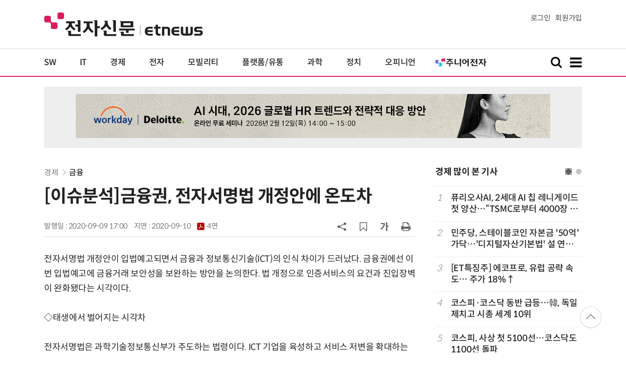

--- FILE ---
content_type: text/html; charset=UTF-8
request_url: https://www.etnews.com/20200909000148
body_size: 49982
content:
<!DOCTYPE html>
<html lang="ko">
<head>
	<meta http-equiv="Content-Type" content="text/html; charset=UTF-8" />
	<meta name="viewport" content="width=device-width">
    <title>[이슈분석]금융권, 전자서명법 개정안에 온도차 - 전자신문</title>
	<link rel="canonical" href="https://www.etnews.com/20200909000148" />
	<link rel="alternate" media="only screen and (max-width: 640px)"  href="https://m.etnews.com/20200909000148">
	<meta http-equiv="Expires" content="-1">
    <meta http-equiv="Pragma" content="no-cache">
    <meta http-equiv="Cache-Control" content="no-cache">
    <meta http-equiv="X-UA-Compatible" content="IE=edge">
	<!--[if IE]><meta http-equiv='X-UA-Compatible' content='IE=edge,chrome=1'><![endif]-->
    <meta name="robots" content="all">
    <meta name="author" content="www.etnews.com">
    <meta name="copyright" content="Copyright &copy; Electronic Times Internet. All Right Reserved.">
    <meta name="keywords" content="전자신문,전자신문인터넷,Etnews,Etnews.com,뉴스,News,속보,방송,연예,통신,SW,바이오,소재,부품,과학,전자,자동차,경제,금융,산업,정책,글로벌,리포트,동영상,공공,과기정통부,금융,기관,기업,도서,보안,인증,인증서,정보통신,통신,CT">
    <meta property="fb:app_id" content="1425291491111655">
	<meta name="format-detection" content="telephone=no">
	    <meta property="og:type" content="article" />
    <meta property="og:site_name" content="미래를 보는 창 - 전자신문">
    <meta property="og:url" content="https://www.etnews.com/20200909000148?SNS=00002">
    <meta property="og:image" content="https://img.etnews.com/2017/img/facebookblank.png" />
	<meta property="og:image:width" content="200">
    <meta property="og:image:height" content="200">
    <meta property="og:title" content="[이슈분석]금융권, 전자서명법 개정안에 온도차">
    <meta property="og:description" content="전자서명법 개정안이 입법예고되면서 금융과 정보통신기술(ICT)의 인식 차이가 드러났다. 금융권에선 이번 입법예고에 금융거래 보안성을 보완하는 방안을 논의한다. 법 개정으로 인증서비스의 요건과 진입장벽이 완...">
    <meta property="og:category" content="economy">
    <meta property="dable:image" content="https://img.etnews.com/2017/img/facebookblank.png">
	<meta property="dable:item_id" content="20200909000148">
	<meta property="dable:author" content="이영호 기자">
    <meta name="twitter:card" content="summary_large_image">
    <meta name="twitter:url" content="https://www.etnews.com/20200909000148?SNS=00001">
    <meta name="twitter:site" content="@imetnews">
    <meta name="twitter:image:src" content="https://img.etnews.com/2017/img/facebookblank.png">
    <meta name="twitter:title" content="[이슈분석]금융권, 전자서명법 개정안에 온도차">
    <meta name="twitter:domain" content="etnews.com">
    <meta name="twitter:description" content="전자서명법 개정안이 입법예고되면서 금융과 정보통신기술(ICT)의 인식 차이가 드러났다. 금융권에선 이번 입법예고에 금융거래 보안성을 보완하는 방안을 논의한다. 법 개정으로 인증서비스의 요건과 진입장벽이 완...">
    <meta name="url" content="https://www.etnews.com/20200909000148">
    <meta name="title" content="[이슈분석]금융권, 전자서명법 개정안에 온도차">
    <meta name="description" content="전자서명법 개정안이 입법예고되면서 금융과 정보통신기술(ICT)의 인식 차이가 드러났다. 금융권에선 이번 입법예고에 금융거래 보안성을 보완하는 방안을 논의한다. 법 개정으로 인증서비스의 요건과 진입장벽이 완...">
    <meta name="news_keywords" content="공공,과기정통부,금융,기관,기업,도서,보안,인증,인증서,정보통신,통신,CT">
    <meta name="DC.date.issued" content="2020-09-09">
	<!-- aicon  추가-->
	<meta content="20200909000148" property="aicon:item_id">
    <meta property="aicon:image" content="https://img.etnews.com/2017/img/facebookblank.png">
	<!-- 아이템 작성자(기자명) (필수) -->
	<meta content="이영호" property="aicon:author">
	<!-- 아이템 카테고리 -->
	<meta content="경제" property="article:section"> <!-- 메인 카테고리 (필수) -->
	<!-- 아이템 작성일(ISO 8601) (필수) -->
	<meta content="2020-09-09T17:00:00+09:00" property="article:published_time"> <!-- 예(한국시간 오후 1:20) -->
	<script>var ART_CODE = "20200909000148";</script>
	<!-- Google Tag Manager -->
	<script id="et_tm_head">(function(w,d,s,l,i){w[l]=w[l]||[];w[l].push({'gtm.start':
	new Date().getTime(),event:'gtm.js'});var f=d.getElementsByTagName(s)[0],
	j=d.createElement(s),dl=l!='dataLayer'?'&l='+l:'';j.async=true;j.src=
	'https://www.googletagmanager.com/gtm.js?id='+i+dl;f.parentNode.insertBefore(j,f);
	})(window,document,'script','dataLayer','GTM-P8B2ZWL');</script>
	<!-- End Google Tag Manager -->
    <link rel="shortcut icon" href="https://img.etnews.com/2019/mobile_et/images/favicon.png" />
    <link rel="alternate" type="application/rss+xml" title="etnews.com [RSS]" href="http://rss.etnews.com/" />
	<link rel="stylesheet" type="text/css" href="https://img.etnews.com/2024/etnews/css/common.css?1769783747">
    <link rel="stylesheet" type="text/css" href="https://img.etnews.com/2024/etnews/css/view.css?1769783747"/>
    <link rel="stylesheet" type="text/css" href="https://img.etnews.com/2022/etnews/css/slick.css?1769783747"/>
	<script type="text/javascript"> var submenu_code = "";</script>
	<script type="text/javascript" src="https://img.etnews.com/2022/etnews/js/jquery-3.6.0.min.js"></script>
	<script type="text/javascript" src="https://www.etnews.com/static/js/common.js?1769783747" defer="" charset="utf-8"></script>
	<!--[if lt IE 9]>
	<script src="https://img.etnews.com/2016/etnews/js/html5shiv.js"></script>
	<![endif]-->
    <script type="text/javascript" src="https://img.etnews.com/2022/etnews/js/jquery.cookie.js"></script>
	<script type="text/javascript" src="/static/js/article.js?t=1769783747"></script>
	<script type="text/javascript" src="https://img.etnews.com/2022/etnews/js/slick.min.js"></script>
	<script type="text/javascript" src="https://compass.adop.cc/assets/js/adop/adopJ.js?v=14"></script>
	<script type="text/javascript">articleCount('20200909000148', '', '');</script>
	<script type="text/javascript">articleCount2('20200909000148', '', '', '3.137.159.114', 'Mozilla/5.0 (Macintosh; Intel Mac OS X 10_15_7) AppleWebKit/537.36 (KHTML, like Gecko) Chrome/131.0.0.0 Safari/537.36; ClaudeBot/1.0; +claudebot@anthropic.com)', '%2F20200909000148');</script>
	<script type="text/javascript"> $(function(){ getRelated('20200909000148'); }); </script>
	<script type="text/javascript" src="//send.mci1.co.kr/delivery/js/31681456/23055687568" async></script>
	<script type="text/javascript">
		document.querySelector('meta[name=referrer]');
	</script>
	<!-- Dable 스크립트 시작 / 문의 media@dable.io -->
	<script>
	(function(d,a,b,l,e,_) { d[b]=d[b]||function(){(d[b].q=d[b].q||[]).push(arguments)};e=a.createElement(l); e.async=1;e.charset='utf-8';e.src='//static.dable.io/dist/plugin.min.js'; _=a.getElementsByTagName(l)[0];_.parentNode.insertBefore(e,_); })(window,document,'dable','script'); dable('setService', 'etnews.com'); dable('sendLogOnce'); 
	</script>
	<!-- Dable 스크립트 종료 / 문의 media@dable.io -->

</head>
<body>
	<!-- Google Tag Manager (noscript) -->
	<noscript><iframe id="et_tm_body" src="https://www.googletagmanager.com/ns.html?id=GTM-P8B2ZWL" height="0" width="0" style="display:none;visibility:hidden"></iframe></noscript>
	<!-- End Google Tag Manager (noscript) -->
	<!-- 동영상ad -->
	<script src="//ad.doorigo.co.kr/cgi-bin/PelicanC.dll?impr?pageid=0Hvd&out=copy"></script>
  <!-- 헤더 부분 : 시작 -->
	<header>
      <div class="nav_head">
        <div class="wrap">
          <h1 class="logo"><a href="https://www.etnews.com" title="전자신문"><img src="https://img.etnews.com/2024/etnews/images/logo_etnews.svg"></a></h1>
          <div class="nav_member">
            <a href="https://member.etnews.com/member/login.html?return_url=https://www.etnews.com">로그인</a><a href="https://member.etnews.com/member/join_index.html">회원가입</a>
          </div>
        </div>
      </div>
			
      <nav>
        <div class="wrap">
          <h1 class="logo_scroll"><a href="https://www.etnews.com" title="전자신문"><img src="https://img.etnews.com/2024/etnews/images/logo_et.svg"></a></h1>
		  <div class="nav_article_title" id="scroll_title"></div>
          <ul class="nav" id="scroll_nav">
            <li><a href="https://www.etnews.com/news/section.html?id1=04">SW</a></li>
            <li><a href="https://www.etnews.com/news/section.html?id1=03">IT</a></li>
            <li><a href="https://www.etnews.com/news/section.html?id1=02">경제</a></li>
            <li><a href="https://www.etnews.com/news/section.html?id1=06">전자</a></li>
            <li><a href="https://www.etnews.com/news/section.html?id1=17">모빌리티</a></li>
            <li><a href="https://www.etnews.com/news/section.html?id1=60">플랫폼/유통</a></li>
   		    <li><a href="https://www.etnews.com/news/section.html?id1=20">과학</a></li>
            <li><a href="https://www.etnews.com/news/section.html?id1=22">정치</a></li>
            <li><a href="https://www.etnews.com/news/opinion.html">오피니언</a></li>
			<li class="outlink"><a href="https://jr.etnews.com/" target="_blank"><img src="https://img.etnews.com/2024/junior/images/logo_jr_menu.svg"></a></li>
          </ul>
          <div class="search_and_fullmenu">
            <div class="fullmenu_button">
              <a href="javascript:void(0)" class="search_show" id="search_show">
                <img class="search_btn search_show" src="https://img.etnews.com/2024/etnews/images/search.svg" alt="검색창 열기">
              </a>
              <a href="javascript:void(0)" class="search_hide" id="search_hide">
                <img class="close_btn2 search_hide" src="https://img.etnews.com/2024/etnews/images/remove.svg" alt="전체 메뉴 닫기">
              </a>
            </div>

            <div class="fullmenu_button">
              <a href="javascript:void(0)" class="menu_show" id="menu_show">
                <img class="fullmenu_btn menu_show" src="https://img.etnews.com/2024/etnews/images/reorder.svg" alt="전체 메뉴 열기">
              </a>
              <a href="javascript:void(0)" class="menu_hide" id="menu_hide">
                <img class="close_btn menu_hide" src="https://img.etnews.com/2024/etnews/images/remove.svg" alt="전체 메뉴 닫기">
              </a>
            </div>

          </div>
        </div>
      </nav>

      <!-- 검색박스 -->
      <section class="search_wrap">
        <div class="searchbox">
          <form action="https://search.etnews.com/etnews/search.html" method="get">
            <input type="search" required="" class="searchbox-input" name="kwd" id="search_kwd" placeholder="검색어를 입력하세요">
            <input type="submit" value="" class="searchbox-submit">
          </form>
        </div>
      </section>
      <!-- //검색박스 -->

      <!-- 전체메뉴박스 -->
      <section class="fullmenu_wrap">
        <nav class="fullmenu_nav">
          <div class="fullmenu">
			<ul>
				<li class="title"><a href="https://news.etnews.com" target="_blank">뉴스</a></li>
			    <li><a href="https://www.etnews.com/news/section.html">속보</a></li>
			    <li><a href="https://www.etnews.com/news/section.html?id1=04">SW</a></li>
			    <li><a href="https://www.etnews.com/news/section.html?id1=03">IT</a></li>
			    <li><a href="https://www.etnews.com/news/section.html?id1=02">경제</a></li>
			    <li><a href="https://www.etnews.com/news/section.html?id1=06">전자</a></li>
			    <li><a href="https://www.etnews.com/news/section.html?id1=17">모빌리티</a></li>
			    <li><a href="https://www.etnews.com/news/section.html?id1=60">플랫폼/유통</a></li>
			    <li><a href="https://www.etnews.com/news/section.html?id1=20">과학</a></li>
			</ul>
			<ul>
				<li class="title">&nbsp;</li>
			    <li><a href="https://www.etnews.com/news/section.html?id1=22">정치</a></li>
			    <li><a href="https://www.etnews.com/news/opinion.html">오피니언</a></li>
			    <li><a href="https://www.etnews.com/news/section.html?id1=12">국제</a></li>
			    <li><a href="https://www.etnews.com/news/section.html?id1=25">전국</a></li>
			    <li><a href="https://www.etnews.com/news/section.html?id1=15">스포츠</a></li>
			    <li><a href="https://www.etnews.com/news/series.html?id=1">특집</a></li>
			    <li><a href="https://www.etnews.com/news/series.html?id=3">연재</a></li>
			</ul>
			<ul>
				<li class="title">라이프</li>
				<li><a href="https://www.etnews.com/news/section.html?id1=09&id2=091">연예</a></li>
				<li><a href="https://www.etnews.com/news/section.html?id1=09&id2=996">포토</a></li>
				<li><a href="https://www.etnews.com/news/section.html?id1=09&id2=096">공연전시</a></li>
				<li><a href="https://www.etnews.com/news/section.html?id1=09&id2=992">생활문화</a></li>
				<li><a href="https://www.etnews.com/news/section.html?id1=09&id2=093">여행/레저</a></li>
			</ul>
			<ul>
				<li class="title">비주얼IT</li>
				<li><a href="https://www.etnews.com/news/issue_analysis.html">이슈플러스</a></li>
				<li><a href="https://www.etnews.com/news/aistudio.html">AI 스튜디오</a></li>
				<li><a href="https://www.etnews.com/news/etstudio.html">Hot 영상</a></li>
				<li><a href="https://www.etnews.com/news/photonews.html">뷰포인트</a></li>
				<li><a href="https://www.etnews.com/stats/list_stats.html">인포그래픽</a></li>
			</ul>
			<ul>
				<li class="title">부가서비스</li>
				<li><a href="https://conference.etnews.com/" target="_blank">Conference</a></li>
				<li><a href="https://www.allshowtv.com/" target="_blank">allshowTV</a></li>
				<li><a href="https://www.etnews.com/ict" target="_blank">시사용어</a></li>
				<li><a href="https://pdf.etnews.com/" target="_blank">PDF서비스</a></li>
			</ul>
			<ul class="scrap_menu_ul">
				<li class="title">서비스안내</li>
				<li><a href="https://info.etnews.com/sub_2_1.html" target="_blank" title="새창으로">신문구독신청</a></li>
				<li><a href="https://info.etnews.com/sub_2_2.html">콘텐츠구매</a></li>
				<li><a href="http://leadersedition.etnews.com/intro/info.aspx" target="_blank" title="새창으로">초판서비스</a></li>
				<li class="title">회원서비스</li>
				<li><a href="https://www.etnews.com/pages/bookmark.html" title="내 스크랩으로 이동">내 스크랩</a></li>
			</ul>
			<ul>
				<li class="title">이용안내</li>
			    <li><a href="https://info.etnews.com/sub_3_1_1.html" target="_blank">지면광고안내</a></li>
			    <li><a href="https://info.etnews.com/sub_3_2.html" target="_blank">행사문의</a></li>
			    <li><a href="https://info.etnews.com/sub_3_3.html" target="_blank">통합마케팅 상품 안내</a></li>
			    <li><a href="https://info.etnews.com/sub_3_4.html" target="_blank">이용약관</a></li>
			    <li><a href="https://info.etnews.com/sub_3_5.html" target="_blank">개인정보취급방침</a></li>
			    <li><a href="https://info.etnews.com/sub_3_6.html" target="_blank">고충처리</a></li>
			</ul>
			<ul>
				<li class="title">회사소개</li>
			    <li><a href="https://info.etnews.com/sub_1_1_1.html" target="_blank">전자신문</a></li>
			    <li><a href="https://info.etnews.com/sub_1_2.html" target="_blank">전자신문인터넷</a></li>
			    <li><a href="https://info.etnews.com/sub_1_3_2.html" target="_blank">연혁</a></li>
			    <li><a href="https://info.etnews.com/sub_1_4.html" target="_blank">CI소개</a></li>
			    <li><a href="https://info.etnews.com/sub_1_5.html" target="_blank">회사위치</a></li>
			</ul>          </div>
        </nav>
      </section>
       <!-- //전체메뉴박스 -->
	  <div class="progress-container">
		<div class="progress-bar" id="pageBar"></div>
	  </div>
    </header>
  <!-- 헤더 부분 : 끝 -->
  <!-- 여기부터 콘텐츠 부분 1213-->
	<div class="ad_article_top_full">
			<iframe width="970" height="90" src="https://www.etnews.com/tools/refresh_script.html?duration=30&src=%2F%2Fyellow.contentsfeed.com%2FRealMedia%2Fads%2Fadstream_jx.ads%2Fetnews.com%2Fdetail%40Top1" scrolling="no"></iframe>
	</div>
  <main>
    <div class="wrap flex">

      <!-- col_left -->
      <div class="col_left">
        <article itemtype="http://schema.org/Article">
          <div class="article_header" >
            <div class="breadcrumb">
              <a href="/news/section.html?id1=02">경제</a>		              <a href="/news/section.html?id1=02&id2=027">금융</a>					</div>
            <h2 id="article_title_h2" itemtype="headline">[이슈분석]금융권, 전자서명법 개정안에 온도차</h2>
            <div class="timewrap">
              <div class="time">
                <time>발행일 : 2020-09-09 17:00</time>
				<time>지면 : <a href="https://pdf.etnews.com/pdf_today.html?ymd=20200910#p4" title="2020-09-10자 PDF 보기" target="_blank">2020-09-10 <span>4면</span></a></time>
              </div>
              <!-- acc_nav -->
              <div class="acc_nav">
                <div class="acc_nav_btn btn_sns">
                  <img src="https://img.etnews.com/2024/etnews/images/share.svg">
                </div>

                <!-- dropdown::SNS -->
                <div class="dropdown" id="bt_share_sns">
                  <strong>공유하기</strong>
				  <button class="dropdown_close"><img src="https://img.etnews.com/2024/etnews/images/remove_thin.svg"></button>
				  <a href="javascript:void(0);" onclick="window.open('https://www.facebook.com/sharer.php?u=https%3A%2F%2Fwww.etnews.com%2F20200909000148%3FSNS%3D00002','fbwin','width=1000,height=500'); return false;" title="페이스북 공유하기">
                    <span><img src="https://img.etnews.com/2024/etnews/images/sns_facebook.svg"></span>
                    <p>페이스북</p>
                  </a>
                  <a href="https://www.etnews.com/tools/redirect_sns.html?p=twitter&pos=2&url=https%3A%2F%2Fwww.etnews.com%2F20200909000148%3FSNS%3D00001&text=%5B%EC%9D%B4%EC%8A%88%EB%B6%84%EC%84%9D%5D%EA%B8%88%EC%9C%B5%EA%B6%8C%2C+%EC%A0%84%EC%9E%90%EC%84%9C%EB%AA%85%EB%B2%95+%EA%B0%9C%EC%A0%95%EC%95%88%EC%97%90+%EC%98%A8%EB%8F%84%EC%B0%A8"  title="X 공유하기" class="share_twitter" target="_blank">
                    <span><img src="https://img.etnews.com/2024/etnews/images/sns_x.svg"></span>
                    <p>X(트위터)</p>
                  </a>
                  <a href="javascript:void(0);" onclick="login_chk('https://www.etnews.com/20200909000148')" title="메일 보내기">
                    <span><img src="https://img.etnews.com/2024/etnews/images/sns_email.svg"></span>
                    <p>메일</p>
                  </a>
                  <a href="javascript:void(0);" title="URL 복사하기" id="btn_url_copy">
                    <span><img src="https://img.etnews.com/2024/etnews/images/sns_url.svg"></span>
                    <p>URL 복사</p>
                  </a>
				  <input type="hidden" name="copy_article_url" id="cp_url" value="https://www.etnews.com/20200909000148">
                </div>
                 <!-- //dropdown::SNS -->

                <div class="acc_nav_btn"><button class="btn_bookmark" data-id="20200909000148" title="스크랩"><img src="https://img.etnews.com/2024/etnews/images/bookmark.svg"></button></div>
                <div class="acc_nav_btn btn_ga">
                  <img src="https://img.etnews.com/2024/etnews/images/ga.svg">
                </div>
                 <!-- dropdown::글자크기 -->
                <div class="dropdown" id="bt_font_size">
                  <strong>글자크기 설정</strong>
				  <button class="dropdown_close"><img src="https://img.etnews.com/2024/etnews/images/remove_thin.svg"></button>
                  <a href="javascript:void(0);" onclick="changeFontSize('dec'); return false;" title="글자 작게" class="fs_small">
                    <span>가</span>
                    <p>작게</p>
                  </a>
				  <a href="javascript:void(0);" onclick="changeFontSize('default'); return false;" title="글자 보통" class="fs_default">
				    <span>가</span>
				    <p>보통</p>
				  </a>
                  <a href="javascript:void(0);" onclick="changeFontSize('inc'); return false;" title="글자 크게" class="fs_big">
                    <span>가</span>
                    <p>크게</p>
                  </a>
                </div>
                <!-- //dropdown::글자크기 -->

                <div class="acc_nav_btn"><a href="javascript:void(0);" onclick="print()" title="인쇄하기" class="news_print"><img src="https://img.etnews.com/2024/etnews/images/print.svg"></a></div>
              </div>
              <!-- //acc_nav -->
            </div>
          </div>

          <div class="article_body " itemprop="articleBody" id="articleBody">
<p>전자서명법 개정안이 입법예고되면서 금융과 정보통신기술(ICT)의 인식 차이가 드러났다. 금융권에선 이번 입법예고에 금융거래 보안성을 보완하는 방안을 논의한다. 법 개정으로 인증서비스의 요건과 진입장벽이 완화됐다는 시각이다.<br />
<br />
◇태생에서 벌어지는 시각차<br />
<br />
전자서명법은 과학기술정보통신부가 주도하는 법령이다. ICT 기업을 육성하고 서비스 저변을 확대하는 방안의 일환이다. 실제 다양한 ICT기업이 인증 시장에 본격적으로 뛰어들 수 있게 됐다. 카카오페이 인증, 토스 인증으로 공공 서비스와 금융서비스를 이용할 수 있게 된다.<br />
<br />
금융권은 법 개정을 마냥 반길 수는 없는 입장이다. 달라지는 전자서명법에 직접 영향을 받는 곳 가운데 하나가 금융기관이다. 금융기관은 금융위원회 소관이다. 금융권은 확대보다는 '수성'에 익숙하다. 만에 하나 있을 사고 발생 가능성을 원천 차단하는 기조다. 새로운 인증 수단은 기존 공인인증서와는 상당 부분 다르다. 편의성과 보안성은 '트레이드 오프' 관계에 있다. 인증서비스 절차, 요건 간소화는 금융사고로 이어질 수 있다는 우려가 크다.<br />
<br />
금융권의 한 관계자는 “전자서명법 개정이 잘못됐다거나 반대하려는 것이 아니다. 산업과 부처 간 인식이 다를 것일 뿐”이라면서 “다만 금융권에서 그대로 받아들이기엔 위험성이 있는 지점이 있다”고 분위기를 전했다.<br />
<br />
◇실지명의 확인 해석 달라<br />
<br />
전자서명법 개정안은 본인확인기관, 전자서명인증사업자 지위를 갖춘 기관이 실지명의 기반 신원확인, 주민등록번호가 가능하도록 규정했다. 연계정보(CI)는 물론 주민등록번호까지 처리할 수 있다. 또 법 개정을 토대로 본인확인기관은 아닌 전자서명인증사업자의 경우 연계정보(CI)를 기반으로 전자서명인증업무를 수행할 수 있는 길이 새롭게 열렸다. 다만 전자서명인증사업자 지위만 갖췄을 때에는 주민등록번호를 수집, 처리할 수 없다. CI만 처리할 수 있다는 차이가 있다.<br />
<br />
과기정통부는 이용기관이 주민등록번호, CI를 모두 보유했을 때 이용기관은 전자서명인증사업자 CI 정보로 실지명의 확인할 수 있다고 해석했다. 실지명의란 금융실명제가 정의한 주민등록표, 사업자 등록증 상 명의를 뜻한다.<br />
<br />
업계 관계자는 “금융권에서는 실지명의를 대면 채널에서 주민등록증과 같은 신원확인증표를 통해 확인해야 한다고 해석한다. 금융권의 실지명의 기반 인증서와 과기정통부의 해석은 다르다”면서 “개정안 내용대로라면 대포폰으로 개인정보가 도용됐을 경우 개인 금융보안이 한꺼번에 뚫릴 위험성이 높아진다”고 말했다.<br />
<br />
◇금융위, 보완대책 내놓을 듯<br />
<br />
금융위 차원에서 추후 별도 보완책을 공개될 전망이다. 법 개정에 따른 인증서비스 보안성 확보가 우선순위가 될 전망이다. 금융서비스에 한해 인증 등급을 부여해 등급에 따른 금융서비스 차등 제공 등도 후보군 중 하나로 거론된다. 구체적 방안은 결정되지 않았지만 전자금융거래법이나 금융실명제를 통해 요건을 강화할 것으로 보인다.<br />
<br />
<br />
<span id='newsroom_etview_promotion' class='ad_newsroom1234'></span><br />
【표1】전자서명법 개정안에 따른 인증서비스 분류(자료 : 업계 종합)
</p>
<div class="article_image" style="text-align:center;"><a href="https://img.etnews.com/photonews/2009/1335859_20200909140026_699_T0001_550.png" border="0" target="_blank" alt="새창 이미지확대보기"><img class="diagram" src="https://img.etnews.com/photonews/2009/1335859_20200909140026_699_T0001_550.png" alt="[이슈분석]금융권, 전자서명법 개정안에 온도차" /></a></div><br />
<br />
이영호기자 youngtiger@etnews.com<br />

		  </div>

            <!-- 해시태그 -->
            <div class="hashtag">
<a href="/news/tag_list.html?id=87">공공</a><a href="/news/tag_list.html?id=194401">과기정통부</a><a href="/news/tag_list.html?id=50">금융</a><a href="/news/tag_list.html?id=65">기관</a><a href="/news/tag_list.html?id=32">기업</a><a href="/news/tag_list.html?id=39">도서</a><a href="/news/tag_list.html?id=109">보안</a><a href="/news/tag_list.html?id=67">인증</a><a href="/news/tag_list.html?id=37859">인증서</a><a href="/news/tag_list.html?id=36">정보통신</a><a href="/news/tag_list.html?id=41">통신</a><a href="/news/tag_list.html?id=86">CT</a><a href="/news/issue_analysis.html">이슈플러스</a>            </div>
            <!-- //해시태그 -->
			<!--- 연관기사  -->
			<div id="layerRelated"></div>
			<!--- //연관기사 -->
        </article>

		<div id="AnyMindavs" style="padding-bottom:40px;"></div>
		<div class="ad_text">
			<ul class="related_news">
				<li><script type="text/javascript" src="https://yellow.contentsfeed.com/RealMedia/ads/adstream_jx.ads/etnews.com/HotContents@x01" ></script></li>
				<li><script type="text/javascript" src="https://yellow.contentsfeed.com/RealMedia/ads/adstream_jx.ads/etnews.com/HotContents@x02" ></script></li>
				<li><script type="text/javascript" src="https://yellow.contentsfeed.com/RealMedia/ads/adstream_jx.ads/etnews.com/HotContents@x03" ></script></li>
			</ul>
		</div>		<div class="ad_300x250">
			<script src="https://media.adpnut.com/cgi-bin/PelicanC.dll?impr?pageid=01kr&out=script"></script>
		</div>
		<div class="ad_300x250">
			<script src="https://media.adpnut.com/cgi-bin/PelicanC.dll?impr?pageid=01kq&out=script"></script>
		</div>
		<!-- 컨퍼런스 광고 2줄-->
		<div class="ad_text">
			<ul >
				<li><script type="text/javascript" src="https://yellow.contentsfeed.com/RealMedia/ads/adstream_jx.ads/etnews.com/detail@x60" ></script></li>
				<li><script type="text/javascript" src="https://yellow.contentsfeed.com/RealMedia/ads/adstream_jx.ads/etnews.com/detail@x61" ></script></li>
			</ul>
		</div>
		<!-- 컨퍼런스 광고 2줄-->
	<div class="clearfix" id="banner_hns"><!-- HNS 에이치엔에스커뮤니케이션-->
		<div class="ad_300x250">		
			<ins class='adsbyadop' _adop_zon = '9cada4ff-ac10-408d-9ee4-9d3c47214b37' _adop_type = 're' style='display:inline-block;width:300px;height:250px;' _page_url=''></ins>
		</div>
		<div class="ad_300x250">
			<ins class='adsbyadop' _adop_zon = '2782b303-7d46-4f62-bf1c-d8194d4d9ad2' _adop_type = 're' style='display:inline-block;width:300px;height:250px;' _page_url=''></ins>
		</div>
	</div>		<script src="//ad.doorigo.co.kr/cgi-bin/PelicanC.dll?impr?pageid=0F2V&out=script"></script>	<div class="clearfix" style="margin-top:40px">
		<div class="ad_300x250">
			<iframe width="300" height="250" src="//ad.ad4989.co.kr/cgi-bin/PelicanC.dll?impr?pageid=0GTY&out=iframe" allowTransparency = "true" marginwidth="0" marginheight="0" hspace="0" vspace="0" frameborder="0" scrolling="no" sandbox="allow-same-origin allow-scripts allow-forms allow-top-navigation allow-popups allow-modals allow-top-navigation-by-user-activation allow-popups-to-escape-sandbox"></iframe>
		</div>
		<div class="ad_300x250">
			<iframe width="300" height="250" src="//ad.ad4989.co.kr/cgi-bin/PelicanC.dll?impr?pageid=0GTZ&out=iframe" allowTransparency = "true" marginwidth="0" marginheight="0" hspace="0" vspace="0" frameborder="0" scrolling="no" sandbox="allow-same-origin allow-scripts allow-forms allow-top-navigation allow-popups allow-modals allow-top-navigation-by-user-activation allow-popups-to-escape-sandbox"></iframe>
		</div>
	</div>
	  <!-- 전자신문 댓글시스템 가져오기-->

	  </div>
      <!-- //col_left -->
      <!-- //aside_wrap -->
      <div class="aside_wrap">

        <!-- topnews -->
        <aside class="topnews">
          <h3>경제 많이 본 기사</h3>
          <!-- slider -->
          <div class="slider">
            <ul class="single-item" id="topnews">
              <li class="active">
                <ol>
                  <li><i>1</i><a href="https://www.etnews.com/20260128000123">퓨리오사AI, 2세대 AI 칩 레니게이드 첫 양산…“TSMC로부터 4000장 인도”</a></li>
                  <li><i>2</i><a href="https://www.etnews.com/20260128000289">민주당, 스테이블코인 자본금 '50억' 가닥…'디지털자산기본법' 설 연휴 전 발의</a></li>
                  <li><i>3</i><a href="https://www.etnews.com/20260128000335">[ET특징주] 에코프로, 유럽 공략 속도… 주가 18%↑</a></li>
                  <li><i>4</i><a href="https://www.etnews.com/20260128000391">코스피·코스닥 동반 급등…韓, 독일 제치고 시총 세계 10위</a></li>
                  <li><i>5</i><a href="https://www.etnews.com/20260128000096">코스피, 사상 첫 5100선…코스닥도 1100선 돌파</a></li>
                </ol>
              </li>
              <li class="active">
                <ol>                  <li><i>6</i><a href="https://www.etnews.com/20260128000169">은행권, '망분리 규제' 빗장 느슨해지자 AI·SaaS 도입 봇물…'합종연횡'까지 가속</a></li>
                  <li><i>7</i><a href="https://www.etnews.com/20260127000240">트래블월렛, 선불충전금 2위…'네·카·토'와 어깨 나란히</a></li>
                  <li><i>8</i><a href="https://www.etnews.com/20260130000228">LG전자, 연간 매출액 89.2조 '역대 최대'… 관세·캐즘에도 10년 연속 성장</a></li>
                  <li><i>9</i><a href="https://www.etnews.com/20260129000219">PLCC 카드 제휴사 뜯어보니…삼성 '다양성', 현대 '쇼핑과 모빌리티 집중'</a></li>
                  <li><i>10</i><a href="https://www.etnews.com/20260129000411">금감원, 공공기관 지정 피했다...고강도 경영 쇄신 불가피</a></li>
                </ol>
              </li>
              
            </ul>
            <script type="text/javascript">
              $(document).ready(function(){ $('#topnews').slick({	arrows:false,dots: true, autoplay: false, infinite: true, autoplaySpeed:5000, cssEase: 'linear'});});
            </script>
          </div>
          <!-- //slider -->
        </aside>
        <!-- //topnews -->
			<!-- 주요행사 -->
            <aside class="event">
              <h3><a href="https://conference.etnews.com" target="_blank">주요 행사 <span class="more_gt">&#10095;</span></a></h3>
              <!-- slider -->
              <div class="slider">
                <ul class="single-item" id="event">
                  <li class="active">
                    <a href="https://conference.etnews.com/conf_info.html?uid=462" target="_blank">
                      <figure>
                        <img src="https://img.etnews.com/photo_main/conference/2026/01/02/cms_conference_list_02175824054847.jpg" alt="주요행사 이미지">
                      </figure>
                      <div class="text">
                        <strong>바이브 코딩으로 익히는 파이썬 업무 자동화 with Cursor</strong>
                      </div>
                    </a>
                  </li>
                  <li class="active">
                    <a href="" target="_blank">
                      <figure>
                        <img src="https://img.etnews.com/photo_main/conference/2026/01/25/cms_conference_list_25234204060920.jpg" alt="주요행사 이미지">
                      </figure>
                      <div class="text">
                        <strong>2026 무라타 로보틱스 웨비나 : Sensing & Movement Redefined</strong>
                      </div>
                    </a>
                  </li>
                  <li class="active">
                    <a href="https://conference.etnews.com/conf_info.html?uid=464" target="_blank">
                      <figure>
                        <img src="https://img.etnews.com/photo_main/conference/2026/01/26/cms_conference_list_26110822375144.jpg" alt="주요행사 이미지">
                      </figure>
                      <div class="text">
                        <strong>`n8n`, 나의 첫 번째 업무 자동화 AI 파트너 - 칼퇴 가능한 노코드 자동화 실전 워크숍</strong>
                      </div>
                    </a>
                  </li>
                  <li class="active">
                    <a href="https://www.sek.co.kr/2026/security" target="_blank">
                      <figure>
                        <img src="https://img.etnews.com/photo_main/conference/2026/01/19/cms_conference_list_19152849641056.png" alt="주요행사 이미지">
                      </figure>
                      <div class="text">
                        <strong>시큐리티 메가비전 2026(Security MEGAVISION 2026</strong>
                      </div>
                    </a>
                  </li>
                  <li class="active">
                    <a href="https://conference.etnews.com/conf_info.html?uid=466" target="_blank">
                      <figure>
                        <img src="https://img.etnews.com/photo_main/conference/2026/01/02/cms_conference_list_02172437348063.jpg" alt="주요행사 이미지">
                      </figure>
                      <div class="text">
                        <strong>노코드 Dify와 MCP로 구현하는 AI 에이전트 업무 자동화 1-day 워크숍</strong>
                      </div>
                    </a>
                  </li>
                  <li class="active">
                    <a href="" target="_blank">
                      <figure>
                        <img src="https://img.etnews.com/photo_main/conference/2026/01/25/cms_conference_list_25234351653076.jpg" alt="주요행사 이미지">
                      </figure>
                      <div class="text">
                        <strong>AI 시대, 2026 글로벌 HR 트렌드와 전략적 대응 방안</strong>
                      </div>
                    </a>
                  </li>
                  <li class="active">
                    <a href="https://conference.etnews.com/conf_info.html?uid=467" target="_blank">
                      <figure>
                        <img src="https://img.etnews.com/photo_main/conference/2026/01/07/cms_conference_list_07101818869195.jpg" alt="주요행사 이미지">
                      </figure>
                      <div class="text">
                        <strong>코딩 몰라도 OK! ‘바이브 코딩’으로 웹/앱 제작 워크숍(초급반/중급반) with Cursor + n8n</strong>
                      </div>
                    </a>
                  </li>
                  <li class="active">
                    <a href="https://www.ciosummit.co.kr/" target="_blank">
                      <figure>
                        <img src="https://img.etnews.com/photo_main/conference/2025/12/08/cms_conference_list_08100105362329.png" alt="주요행사 이미지">
                      </figure>
                      <div class="text">
                        <strong>CIO Summit 2026</strong>
                      </div>
                    </a>
                  </li>
                </ul>
                <script type="text/javascript">
                  $(document).ready(function(){ $('#event').slick({	arrows:false,dots: true, autoplay: true, infinite: true, autoplaySpeed:5000, cssEase: 'linear'});});
                </script>
              </div>
              <!-- //slider -->
              
            </aside>

            <!-- //주요행사 -->

        <!-- 비즈플러스 -->
        <aside class="mostview">
          <h3>BIZPLUS</h3>
          <ul class="text_list">
            
			<li>
              <div class="text">
                <strong><a href="https://www.etnews.com/20260119000054">AI가 결정권을 갖는 시대, 기업의 생존전략은?… 'AI 커머스 아키텍처 컨퍼런스 2026' 2월 4일 개최</a></strong>
              </div>
            </li>
		  </ul>
        </aside>
        <!-- //비즈플러스 -->
	  <aside class="ad_300x600">
		<iframe width="300" height="600" src="https://www.etnews.com/tools/refresh_script.html?refresh=true&amp;src=%2F%2Fyellow.contentsfeed.com%2FRealMedia%2Fads%2Fadstream_jx.ads%2Fetnews.com%2Fdetail%40Right3" frameborder="0" marginwidth="0" marginheight="0" scrolling="no"></iframe>
      </aside>
             <!-- HOT영상2 -->
            <aside class="shortform2">
              <h3><a href="https://www.etnews.com/news/etstudio.html">HOT 영상 <span class="more_gt">&#10095;</span></a></h3>
              <!-- slider -->
              <div class="slider">
                <ul class="single-item" id="shortform2">
                  <li class="active">
                    <a href="https://www.etnews.com/20260129000331">
                      <figure>
                        <img src="https://img.etnews.com/news/article/2026/01/29/news-p.v1.20260129.a7e6c2e9bb7a4f3dbfea68d4dd6aee34_T1.png" alt="주요행사 이미지">
                      </figure>
                      <div class="text">
                        <strong>술 취한 아버지, 6살 아들을 24m 높이 창문서 내려보냈다</strong>
                      </div>
                    </a>
                  </li>
                  <li class="active">
                    <a href="https://www.etnews.com/20260128000312">
                      <figure>
                        <img src="https://img.etnews.com/news/article/2026/01/28/news-p.v1.20260128.4ac9e9c2f3504cc797a78a977f188c17_T1.jpg" alt="주요행사 이미지">
                      </figure>
                      <div class="text">
                        <strong>사람 동작 1천 시간 학습…엉덩이·발까지 쓰는 로봇</strong>
                      </div>
                    </a>
                  </li>
                  <li class="active">
                    <a href="https://www.etnews.com/20260128000473">
                      <figure>
                        <img src="https://img.etnews.com/news/article/2026/01/28/news-p.v1.20260128.025c2e1c8eee423e92a3e6dd16a833e6_T1.jpg" alt="주요행사 이미지">
                      </figure>
                      <div class="text">
                        <strong>“용접부터 코딩까지 직접… 현실판 토니 스타크가 만든 '아이언맨 슈트'</strong>
                      </div>
                    </a>
                  </li>
                  <li class="active">
                    <a href="https://www.etnews.com/20260127000258">
                      <figure>
                        <img src="https://img.etnews.com/news/article/2026/01/27/news-p.v1.20260127.cfba54adbfdb4aaf844a989bfa95067c_T1.png" alt="주요행사 이미지">
                      </figure>
                      <div class="text">
                        <strong>불 속으로 돌진… 섭씨 200도 불길 견디는 드론 등장</strong>
                      </div>
                    </a>
                  </li>
                </ul>
                <script type="text/javascript">
                  $(document).ready(function(){ $('#shortform2').slick({	arrows:false,dots: true, autoplay: true, infinite: true, autoplaySpeed:5000, cssEase: 'linear'});});
                </script>
              </div>
              <!-- //slider -->
            </aside>
            <!-- //HOT영상2 -->

		<aside class="ad_300x250">
			<ins class="adsbyaiinad" data-aiinad-inv="23086344105"></ins>
		</aside>
		<aside class="ad_300x250" id="banner_hns_right">
			<ins class='adsbyadop' _adop_zon = 'f353bfb7-8001-4beb-b894-d382d723c423' _adop_type = 're' style='display:inline-block;width:300px;height:250px;' _page_url=''></ins>
		</aside>
		<aside class="ad_300x250">
			<!-- Begin Dable 우측_리스트 / For inquiries, visit http://dable.io -->
			<div id="dablewidget_V7KBO3bo" data-widget_id="V7KBO3bo">
			<script>
			(function(d,a,b,l,e,_) {
			if(d[b]&&d[b].q)return;d[b]=function(){(d[b].q=d[b].q||[]).push(arguments)};e=a.createElement(l);
			e.async=1;e.charset='utf-8';e.src='//static.dable.io/dist/plugin.min.js';
			_=a.getElementsByTagName(l)[0];_.parentNode.insertBefore(e,_);
			})(window,document,'dable','script');
			dable('setService', 'etnews.com');
			dable('sendLogOnce');
			dable('renderWidget', 'dablewidget_V7KBO3bo');
			</script>
			</div>
			<!-- End 우측_리스트 / For inquiries, visit http://dable.io -->
		</aside>
<br>
<br>
		<aside class="ad_300x250"><!-- 애드바인 230524-->
			<iframe src="//tracker.adbinead.com/other/etnews_rightmiddle2.html" width="300" height="250" frameborder="0" marginwidth="0" marginheight="0" scrolling="no" vspace="0" hspace="0" allowtransparency="true" style="margin: 0px; padding: 0px; border: currentColor; border-image: none; width: 300px; height: 250px; visibility: visible; position: relative; background-color: transparent;"></iframe>
		</aside>
      </div>
      <!-- //aside_wrap -->
    </div>
	<!-- wrap flex end -->

  </main>

	<!-- 푸터 영역 -->
    <footer>
      <div class="wrap">
        <div class="fullmenu">
			<ul>
				<li class="title"><a href="https://news.etnews.com" target="_blank">뉴스</a></li>
			    <li><a href="https://www.etnews.com/news/section.html">속보</a></li>
			    <li><a href="https://www.etnews.com/news/section.html?id1=04">SW</a></li>
			    <li><a href="https://www.etnews.com/news/section.html?id1=03">IT</a></li>
			    <li><a href="https://www.etnews.com/news/section.html?id1=02">경제</a></li>
			    <li><a href="https://www.etnews.com/news/section.html?id1=06">전자</a></li>
			    <li><a href="https://www.etnews.com/news/section.html?id1=17">모빌리티</a></li>
			    <li><a href="https://www.etnews.com/news/section.html?id1=60">플랫폼/유통</a></li>
			    <li><a href="https://www.etnews.com/news/section.html?id1=20">과학</a></li>
			</ul>
			<ul>
				<li class="title">&nbsp;</li>
			    <li><a href="https://www.etnews.com/news/section.html?id1=22">정치</a></li>
			    <li><a href="https://www.etnews.com/news/opinion.html">오피니언</a></li>
			    <li><a href="https://www.etnews.com/news/section.html?id1=12">국제</a></li>
			    <li><a href="https://www.etnews.com/news/section.html?id1=25">전국</a></li>
			    <li><a href="https://www.etnews.com/news/section.html?id1=15">스포츠</a></li>
			    <li><a href="https://www.etnews.com/news/series.html?id=1">특집</a></li>
			    <li><a href="https://www.etnews.com/news/series.html?id=3">연재</a></li>
			</ul>
			<ul>
				<li class="title">라이프</li>
				<li><a href="https://www.etnews.com/news/section.html?id1=09&id2=091">연예</a></li>
				<li><a href="https://www.etnews.com/news/section.html?id1=09&id2=996">포토</a></li>
				<li><a href="https://www.etnews.com/news/section.html?id1=09&id2=096">공연전시</a></li>
				<li><a href="https://www.etnews.com/news/section.html?id1=09&id2=992">생활문화</a></li>
				<li><a href="https://www.etnews.com/news/section.html?id1=09&id2=093">여행/레저</a></li>
			</ul>
			<ul>
				<li class="title">비주얼IT</li>
				<li><a href="https://www.etnews.com/news/issue_analysis.html">이슈플러스</a></li>
				<li><a href="https://www.etnews.com/news/aistudio.html">AI 스튜디오</a></li>
				<li><a href="https://www.etnews.com/news/etstudio.html">Hot 영상</a></li>
				<li><a href="https://www.etnews.com/news/photonews.html">뷰포인트</a></li>
				<li><a href="https://www.etnews.com/stats/list_stats.html">인포그래픽</a></li>
			</ul>
			<ul>
				<li class="title">부가서비스</li>
				<li><a href="https://conference.etnews.com/" target="_blank">Conference</a></li>
				<li><a href="https://www.allshowtv.com/" target="_blank">allshowTV</a></li>
				<li><a href="https://www.etnews.com/ict" target="_blank">시사용어</a></li>
				<li><a href="https://pdf.etnews.com/" target="_blank">PDF서비스</a></li>
			</ul>
			<ul class="scrap_menu_ul">
				<li class="title">서비스안내</li>
				<li><a href="https://info.etnews.com/sub_2_1.html" target="_blank" title="새창으로">신문구독신청</a></li>
				<li><a href="https://info.etnews.com/sub_2_2.html">콘텐츠구매</a></li>
				<li><a href="http://leadersedition.etnews.com/intro/info.aspx" target="_blank" title="새창으로">초판서비스</a></li>
				<li class="title">회원서비스</li>
				<li><a href="https://www.etnews.com/pages/bookmark.html" title="내 스크랩으로 이동">내 스크랩</a></li>
			</ul>
			<ul>
				<li class="title">이용안내</li>
			    <li><a href="https://info.etnews.com/sub_3_1_1.html" target="_blank">지면광고안내</a></li>
			    <li><a href="https://info.etnews.com/sub_3_2.html" target="_blank">행사문의</a></li>
			    <li><a href="https://info.etnews.com/sub_3_3.html" target="_blank">통합마케팅 상품 안내</a></li>
			    <li><a href="https://info.etnews.com/sub_3_4.html" target="_blank">이용약관</a></li>
			    <li><a href="https://info.etnews.com/sub_3_5.html" target="_blank">개인정보취급방침</a></li>
			    <li><a href="https://info.etnews.com/sub_3_6.html" target="_blank">고충처리</a></li>
			</ul>
			<ul>
				<li class="title">회사소개</li>
			    <li><a href="https://info.etnews.com/sub_1_1_1.html" target="_blank">전자신문</a></li>
			    <li><a href="https://info.etnews.com/sub_1_2.html" target="_blank">전자신문인터넷</a></li>
			    <li><a href="https://info.etnews.com/sub_1_3_2.html" target="_blank">연혁</a></li>
			    <li><a href="https://info.etnews.com/sub_1_4.html" target="_blank">CI소개</a></li>
			    <li><a href="https://info.etnews.com/sub_1_5.html" target="_blank">회사위치</a></li>
			</ul>        </div>
      </div>
      <div class="nav_footer">
        <div class="wrap">
          <div class="policy span_wrap">
            <span><a href="https://info.etnews.com/sub_3_1_1.html" target="_blank">지면광고안내</a></span>
            <span><a href="https://info.etnews.com/sub_3_2.html" target="_blank">행사문의</a></span>
            <span><a href="https://info.etnews.com/sub_3_3.html" target="_blank">통합마케팅 상품 안내</a></span>
            <span><a href="https://info.etnews.com/sub_3_4.html" target="_blank">이용약관</a></span>
            <span><a href="https://info.etnews.com/sub_3_5.html" target="_blank">개인정보취급방침</a></span>
            <span><a href="https://info.etnews.com/sub_3_6.html" target="_blank">고충처리</a></span>
            <span><a href="https://www.etnews.com/sitemap.html">사이트맵</a></span>
          </div>
        </div>
      </div>
      <div class="company_info">
        <div class="wrap">
          <div class="title span_wrap">
            <strong>전자신문</strong>
            <span><a href="https://info.etnews.com/" target="_blank">회사소개</a></span>
          </div>
          <adress class="span_wrap">
            <span>주소 : 서울시 서초구 양재대로2길 22-16 호반파크1관</span>
            <span>대표번호 : 02-2168-9200</span>
            <span>등록번호 : 서울 아04494</span>
            <span>등록일자 : 2017년 04월 27일</span>
          </adress>
		  <p class="span_wrap">
            <span>사업자명 : 전자신문인터넷</span>
            <span>사업자번호 : 107-81-80959</span>
            <span>발행·편집인: 김승규</span>
            <span>청소년보호책임자: 김태권</span>
		  </p>
          <p class="copyright">Copyright &copy; Electronic Times Internet. All Rights Reserved.</p>
        </div>
      </div>
      <button type="button" class="go_top" title="맨 위로"><img src="https://img.etnews.com/2024/etnews/images/gt_light.svg"></button>
	</footer>
	<div id="snackbar"></div>
	<!-- ICT용어 하이라이트 2020-09-09 17:00-->
	<script type="text/javascript"> var ict_terms_except = {};</script>
	<script src="https://www.etnews.com/tools/ict_terms.js?1769783747" type="text/javascript"></script>
	<script src="https://www.etnews.com/tools/ict_highlight.js?1769783747" type="text/javascript"></script>
	<script type="text/javascript">
	  window._taboola = window._taboola || [];
	  _taboola.push({flush: true});
	</script>

</body>
</html>

--- FILE ---
content_type: text/html; charset=UTF-8
request_url: https://www.etnews.com/tools/article_ajax.html
body_size: 876
content:
{"result":"0","result_msg":"success","items":[{"serial":3139,"art_code":"20200909000149","title":"\uc804\uc790\uc11c\uba85\ubc95 \ud558\uc704\ubc95\ub839\uc5d0 \uc911\uc18c \uc778\uc99d\uc5c5\uccb4 \"\uc11c\ube44\uc2a4 \ubd88\uac00\"","issue_title":"\uc804\uc790\uc11c\uba85\ubc95 \uc2dc\ud589\ub839&#8729;\uc2dc\ud589\uaddc\uce59 \ub4e4\uc5ec\ub2e4\ubcf4\ub2c8\u2026"},{"serial":3139,"art_code":"20200909000148","title":"\uae08\uc735\uad8c, \uc804\uc790\uc11c\uba85\ubc95 \uac1c\uc815\uc548\uc5d0 \uc628\ub3c4\ucc28","issue_title":"\uc804\uc790\uc11c\uba85\ubc95 \uc2dc\ud589\ub839&#8729;\uc2dc\ud589\uaddc\uce59 \ub4e4\uc5ec\ub2e4\ubcf4\ub2c8\u2026"}],"label":"<a href=\"\/news\/issue_analysis.html?id=3139\"><b>[\uc774\uc288\ud50c\ub7ec\uc2a4]<\/b> \uc804\uc790\uc11c\uba85\ubc95 \uc2dc\ud589\ub839&#8729;\uc2dc\ud589\uaddc\uce59 \ub4e4\uc5ec\ub2e4\ubcf4\ub2c8\u2026<\/a>"}

--- FILE ---
content_type: text/html; charset=utf-8
request_url: https://www.google.com/recaptcha/api2/aframe
body_size: 268
content:
<!DOCTYPE HTML><html><head><meta http-equiv="content-type" content="text/html; charset=UTF-8"></head><body><script nonce="4CVm6pMfZc8JO4TRJqszIg">/** Anti-fraud and anti-abuse applications only. See google.com/recaptcha */ try{var clients={'sodar':'https://pagead2.googlesyndication.com/pagead/sodar?'};window.addEventListener("message",function(a){try{if(a.source===window.parent){var b=JSON.parse(a.data);var c=clients[b['id']];if(c){var d=document.createElement('img');d.src=c+b['params']+'&rc='+(localStorage.getItem("rc::a")?sessionStorage.getItem("rc::b"):"");window.document.body.appendChild(d);sessionStorage.setItem("rc::e",parseInt(sessionStorage.getItem("rc::e")||0)+1);localStorage.setItem("rc::h",'1769783755437');}}}catch(b){}});window.parent.postMessage("_grecaptcha_ready", "*");}catch(b){}</script></body></html>

--- FILE ---
content_type: application/x-javascript
request_url: https://yellow.contentsfeed.com/RealMedia/ads/adstream_jx.ads/etnews.com/HotContents@x01
body_size: 577
content:
document.write ('<a href="http://yellow.contentsfeed.com/RealMedia/ads/click_lx.ads/etnews.com/HotContents/L22/974149974/x01/etnews/HotContents_250520/HotContents_250520_x01.html/41346d66636d6c3877635941424d6272" target="_blank">▶');
document.write ("'");
document.write ('45만원');
document.write ("'");
document.write (' 명품 퍼터, 65% 할인 ');
document.write ("'");
document.write ('10만원');
document.write ("'");
document.write ('대 한정판매!</a>');


--- FILE ---
content_type: application/x-javascript
request_url: https://yellow.contentsfeed.com/RealMedia/ads/adstream_jx.ads/etnews.com/HotContents@x02
body_size: 491
content:
document.write ('<a href="http://yellow.contentsfeed.com/RealMedia/ads/click_lx.ads/etnews.com/HotContents/L22/85190374/x02/etnews/HotContents_250520/HotContents_250520_x02.html/41346d66636d6c3877636341414e3279" target="_blank">▶ ');
document.write ("'");
document.write ('2m');
document.write ("'");
document.write (' 퍼팅은 무조건 성공! 퍼팅으로만 10타 줄여~</a>');


--- FILE ---
content_type: application/x-javascript
request_url: https://yellow.contentsfeed.com/RealMedia/ads/adstream_jx.ads/etnews.com/detail@Top1
body_size: 450
content:
document.write ('<a href="https://yellow.contentsfeed.com/RealMedia/ads/click_lx.ads/etnews.com/detail/L17/830663327/Top1/etnews/allshowTV_workday_260212/allshowTV_workday_260212_detail_970/41346d66636d6c387763594142556c33" target="_new"><img src="https://img.etnews.com/Et/etnews/banner/20260128/workday_970x90.jpg"  alt=""  border="0"></a>');


--- FILE ---
content_type: application/x-javascript
request_url: https://yellow.contentsfeed.com/RealMedia/ads/adstream_jx.ads/etnews.com/HotContents@x03
body_size: 494
content:
document.write ('<a href="http://yellow.contentsfeed.com/RealMedia/ads/click_lx.ads/etnews.com/HotContents/L22/1645401933/x03/etnews/HotContents_250520/HotContents_250520_x03.html/41346d66636d6c387763594143454f7a" target="_blank" >▶ 7번 아이언, 비거리가 ');
document.write ("'");
document.write ('170m');
document.write ("'");
document.write (' 괴물 아이언 등장!</a>\n');


--- FILE ---
content_type: application/x-javascript
request_url: https://yellow.contentsfeed.com/RealMedia/ads/adstream_jx.ads/etnews.com/detail@Right3
body_size: 449
content:
document.write ('<a href="https://yellow.contentsfeed.com/RealMedia/ads/click_lx.ads/etnews.com/detail/L17/1818373984/Right3/etnews/grunfos_site1_250813/grunfos_site1_250813_600_detail/41346d66636d6c387763674143633341" target="_new"><img src="https://img.etnews.com/Et/etnews/banner/20250813/1_grungfos_300x600.jpg"  alt=""  border="0"></a>');


--- FILE ---
content_type: application/x-javascript
request_url: https://yellow.contentsfeed.com/RealMedia/ads/adstream_jx.ads/etnews.com/detail@x60
body_size: 418
content:
document.write ('<a href="http://yellow.contentsfeed.com/RealMedia/ads/click_lx.ads/etnews.com/detail/L17/92047351/x60/etnews/conf_aicc_260324/conf_aicc_260324_detail_byline_up.html/41346d66636d6c387763594144797763" target="_blank">"제13회 AICC & CX 인사이트 2026" 양재 엘타워 3월 24일 개최</a>');


--- FILE ---
content_type: application/x-javascript
request_url: https://yellow.contentsfeed.com/RealMedia/ads/adstream_jx.ads/etnews.com/detail@x61
body_size: 456
content:
document.write ('<a href="http://yellow.contentsfeed.com/RealMedia/ads/click_lx.ads/etnews.com/detail/L17/767135893/x61/etnews/allshowTV_workday_260212/allshowTV_workday_260212_detail_byline_down.html/41346d66636d6c387763634141574e30" target="_blank">[올쇼TV] HR 실무 현장에 적용 가능한 8가지 핵심 인사이트 (2/12 생방송)</a>');


--- FILE ---
content_type: image/svg+xml
request_url: https://img.etnews.com/2024/etnews/images/sns_email.svg
body_size: 2682
content:
<?xml version="1.0" encoding="UTF-8"?>
<svg xmlns="http://www.w3.org/2000/svg" version="1.1" viewBox="0 0 100 100">
  <defs>
    <style>
      .cls-1 {
        fill: #000;
        stroke-width: 0px;
      }

      .cls-2 {
        display: none;
      }
    </style>
  </defs>
  <g id="Layer_1" data-name="Layer 1" class="cls-2">
    <path class="cls-1" d="M56.06,36.46v-6.77c0-1.02.05-1.8.14-2.36.09-.56.31-1.1.64-1.65.33-.54.87-.91,1.62-1.12.75-.21,1.74-.31,2.98-.31h6.77v-13.54h-10.82c-6.26,0-10.76,1.49-13.49,4.46-2.73,2.97-4.1,7.35-4.1,13.14v8.15h-8.11v13.54h8.11v39.29h16.26v-39.29h10.82l1.43-13.54h-12.25Z"/>
  </g>
  <g id="Layer_2" data-name="Layer 2" class="cls-2">
    <path class="cls-1" d="M57.31,43.98l28.62-33.27h-6.78l-24.85,28.89-19.85-28.89H11.56l30.02,43.68-30.02,34.89h6.78l26.24-30.51,20.96,30.51h22.89l-31.13-45.3h0ZM48.02,54.78l-3.04-4.35L20.79,15.82h10.42l19.53,27.93,3.04,4.35,25.38,36.31h-10.42l-20.71-29.63h0Z"/>
  </g>
  <g id="Layer_3" data-name="Layer 3">
    <path class="cls-1" d="M92.86,80.36v-42.86c-1.19,1.34-2.47,2.57-3.85,3.68-9.97,7.66-17.9,13.95-23.77,18.86-1.9,1.6-3.44,2.85-4.63,3.74s-2.8,1.8-4.83,2.71c-2.03.91-3.93,1.37-5.72,1.37h-.11c-1.79,0-3.69-.46-5.72-1.37s-3.64-1.81-4.83-2.71-2.73-2.14-4.63-3.74c-5.88-4.91-13.8-11.2-23.77-18.86-1.38-1.12-2.66-2.34-3.85-3.68v42.86c0,.49.18.9.53,1.26s.77.53,1.26.53h82.14c.49,0,.9-.18,1.26-.53s.53-.77.53-1.26ZM92.86,21.71v-1.37l-.03-.73-.17-.7-.31-.5-.5-.42-.78-.14H8.93c-.49,0-.9.18-1.26.53s-.53.77-.53,1.26c0,6.25,2.73,11.53,8.2,15.85,7.18,5.65,14.64,11.55,22.38,17.69.22.18.88.74,1.95,1.65s1.94,1.61,2.57,2.09c.63.49,1.46,1.07,2.48,1.76s1.96,1.2,2.82,1.53,1.66.5,2.4.5h.11c.74,0,1.55-.17,2.4-.5s1.8-.85,2.82-1.53,1.85-1.27,2.48-1.76c.63-.49,1.49-1.18,2.57-2.09s1.73-1.46,1.95-1.65c7.74-6.14,15.2-12.04,22.38-17.69,2.01-1.6,3.88-3.75,5.61-6.45s2.59-5.15,2.59-7.34ZM100,19.64v60.71c0,2.46-.88,4.56-2.62,6.31s-3.85,2.62-6.31,2.62H8.93c-2.46,0-4.56-.88-6.31-2.62-1.75-1.75-2.62-3.85-2.62-6.31V19.64c0-2.46.88-4.56,2.62-6.31,1.75-1.75,3.85-2.62,6.31-2.62h82.14c2.46,0,4.56.88,6.31,2.62,1.75,1.75,2.62,3.85,2.62,6.31Z"/>
  </g>
  <g id="Layer_4" data-name="Layer 4" class="cls-2">
    <g>
      <path class="cls-1" d="M1,51.67v-22.7h8.25v23.42c0,8.64,2.9,11.49,7.81,11.49s8.03-2.84,8.03-11.49v-23.42h7.92v22.7c0,13.72-5.86,19.35-15.95,19.35S1,65.39,1,51.67Z"/>
      <path class="cls-1" d="M47.55,54.63v15.62h-8.25V28.97h14.39c8.7,0,15.5,2.96,15.5,12.49,0,6.3-3.12,10.04-7.86,11.88l9.65,16.9h-9.2l-8.48-15.62h-5.75ZM61.1,41.47c0-4.46-2.84-5.97-8.2-5.97h-5.35v12.6h5.35c5.35,0,8.2-2.18,8.2-6.64Z"/>
      <path class="cls-1" d="M82.27,63.33h16.73v6.92h-24.99V28.97h8.25v34.36Z"/>
    </g>
  </g>
</svg>